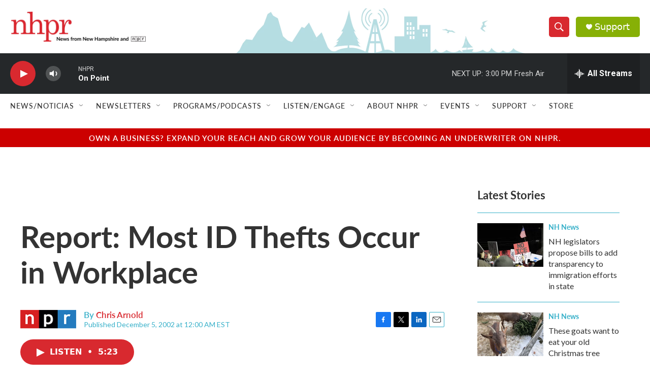

--- FILE ---
content_type: text/html; charset=utf-8
request_url: https://www.google.com/recaptcha/api2/aframe
body_size: 173
content:
<!DOCTYPE HTML><html><head><meta http-equiv="content-type" content="text/html; charset=UTF-8"></head><body><script nonce="bHsOmEeZMRAVnrAgJuhouA">/** Anti-fraud and anti-abuse applications only. See google.com/recaptcha */ try{var clients={'sodar':'https://pagead2.googlesyndication.com/pagead/sodar?'};window.addEventListener("message",function(a){try{if(a.source===window.parent){var b=JSON.parse(a.data);var c=clients[b['id']];if(c){var d=document.createElement('img');d.src=c+b['params']+'&rc='+(localStorage.getItem("rc::a")?sessionStorage.getItem("rc::b"):"");window.document.body.appendChild(d);sessionStorage.setItem("rc::e",parseInt(sessionStorage.getItem("rc::e")||0)+1);localStorage.setItem("rc::h",'1768244637712');}}}catch(b){}});window.parent.postMessage("_grecaptcha_ready", "*");}catch(b){}</script></body></html>